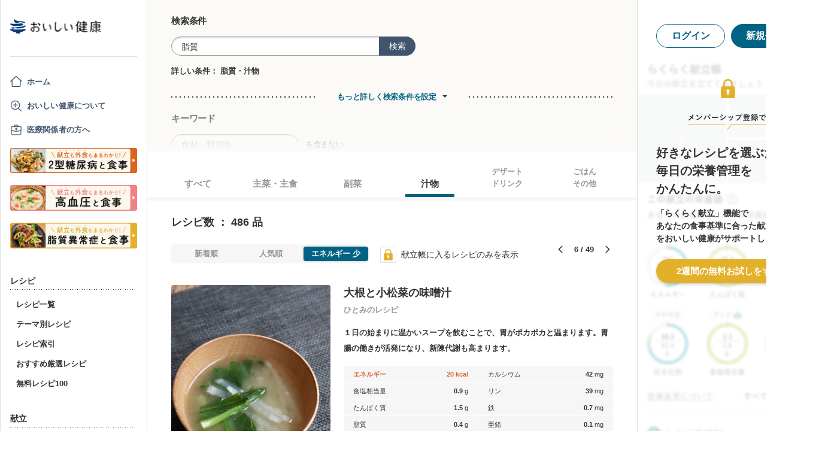

--- FILE ---
content_type: text/html; charset=utf-8
request_url: https://www.google.com/recaptcha/api2/aframe
body_size: 152
content:
<!DOCTYPE HTML><html><head><meta http-equiv="content-type" content="text/html; charset=UTF-8"></head><body><script nonce="2ZaIQMk-W6LK1oha1vLESg">/** Anti-fraud and anti-abuse applications only. See google.com/recaptcha */ try{var clients={'sodar':'https://pagead2.googlesyndication.com/pagead/sodar?'};window.addEventListener("message",function(a){try{if(a.source===window.parent){var b=JSON.parse(a.data);var c=clients[b['id']];if(c){var d=document.createElement('img');d.src=c+b['params']+'&rc='+(localStorage.getItem("rc::a")?sessionStorage.getItem("rc::b"):"");window.document.body.appendChild(d);sessionStorage.setItem("rc::e",parseInt(sessionStorage.getItem("rc::e")||0)+1);localStorage.setItem("rc::h",'1768986524400');}}}catch(b){}});window.parent.postMessage("_grecaptcha_ready", "*");}catch(b){}</script></body></html>